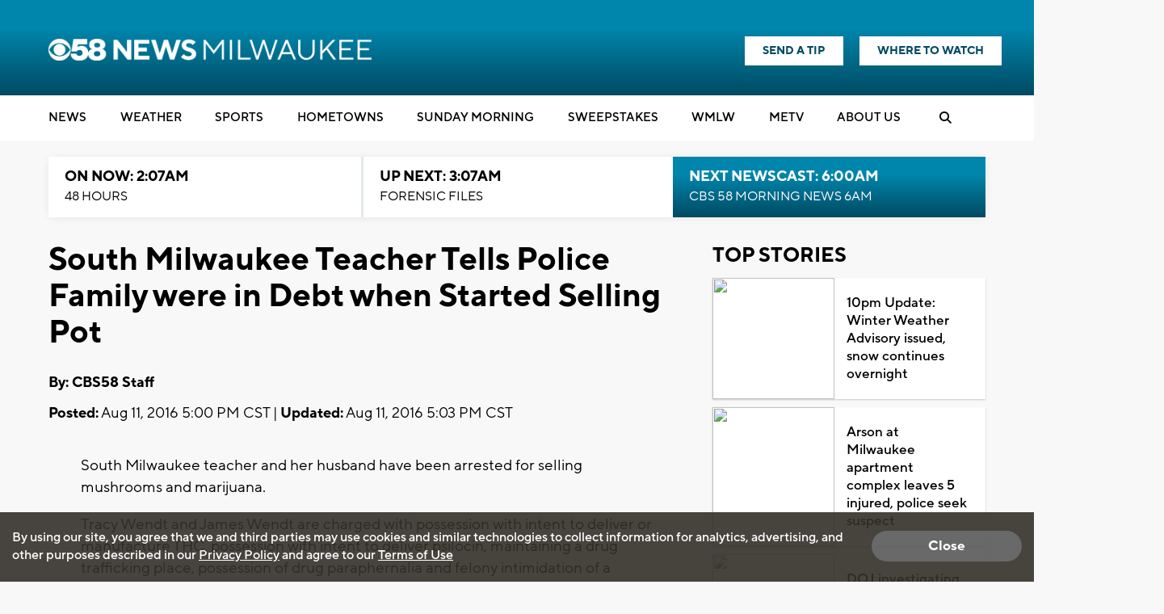

--- FILE ---
content_type: text/html; charset=utf-8
request_url: https://www.google.com/recaptcha/api2/aframe
body_size: -87
content:
<!DOCTYPE HTML><html><head><meta http-equiv="content-type" content="text/html; charset=UTF-8"></head><body><script nonce="5yUe-DsNUqO_rvtBmFndXw">/** Anti-fraud and anti-abuse applications only. See google.com/recaptcha */ try{var clients={'sodar':'https://pagead2.googlesyndication.com/pagead/sodar?'};window.addEventListener("message",function(a){try{if(a.source===window.parent){var b=JSON.parse(a.data);var c=clients[b['id']];if(c){var d=document.createElement('img');d.src=c+b['params']+'&rc='+(localStorage.getItem("rc::a")?sessionStorage.getItem("rc::b"):"");window.document.body.appendChild(d);sessionStorage.setItem("rc::e",parseInt(sessionStorage.getItem("rc::e")||0)+1);localStorage.setItem("rc::h",'1768638473474');}}}catch(b){}});window.parent.postMessage("_grecaptcha_ready", "*");}catch(b){}</script></body></html>

--- FILE ---
content_type: application/javascript; charset=utf-8
request_url: https://fundingchoicesmessages.google.com/f/AGSKWxWyGpmH9XC8sKx4hHUSV33di-wEbQsqxhMl6T9xiAa4gUt3-GbS-wrCNcjSvRTpodLbkfGqe_49EFSXQKpC96Kj3ZJNWuzBiaGON-tRLfKktWs-ZOdmkzszZ-p6HqpNdPgx3WnbXnNE-w-y9ZXNo7pvPKGwIKSqvOc7lf3jixkQufUz7qHuJ9D2WPEO/_/ad/right2./JPlayerAdFoxAdvertisementPlugin./adblockl./pagepeel_/adsrich.
body_size: -1293
content:
window['791a2d53-932d-4e40-8f3b-1ba87a81295a'] = true;

--- FILE ---
content_type: application/javascript; charset=utf-8
request_url: https://fundingchoicesmessages.google.com/f/AGSKWxW0xfee8935J_oIJFqYVqb1A449Ij0Xmy4NTEMm0BJAnbAtACsOQy3LGMqofugN2fT70EVawpESO-YqRj481HTvcz1uKEVtnL6bMepew573aIJiCJqfLuVw_VCKJS2C4i9pACmHcw==?fccs=W251bGwsbnVsbCxudWxsLG51bGwsbnVsbCxudWxsLFsxNzY4NjM4NDczLDgwODAwMDAwMF0sbnVsbCxudWxsLG51bGwsW251bGwsWzcsMTAsNl0sbnVsbCxudWxsLG51bGwsbnVsbCxudWxsLG51bGwsbnVsbCxudWxsLG51bGwsMV0sImh0dHBzOi8vd3d3LmNiczU4LmNvbS9uZXdzL3NvdXRoLW1pbHdhdWtlZS10ZWFjaGVyLXRlbGxzLXBvbGljZS1mYW1pbHktd2VyZS1pbi1kZWJ0LXdoZW4tc3RhcnRlZC1zZWxsaW5nLXBvdCIsbnVsbCxbWzgsIk05bGt6VWFaRHNnIl0sWzksImVuLVVTIl0sWzE2LCJbMSwxLDFdIl0sWzE5LCIyIl0sWzI0LCIiXSxbMjksImZhbHNlIl1dXQ
body_size: 131
content:
if (typeof __googlefc.fcKernelManager.run === 'function') {"use strict";this.default_ContributorServingResponseClientJs=this.default_ContributorServingResponseClientJs||{};(function(_){var window=this;
try{
var np=function(a){this.A=_.t(a)};_.u(np,_.J);var op=function(a){this.A=_.t(a)};_.u(op,_.J);op.prototype.getWhitelistStatus=function(){return _.F(this,2)};var pp=function(a){this.A=_.t(a)};_.u(pp,_.J);var qp=_.Zc(pp),rp=function(a,b,c){this.B=a;this.j=_.A(b,np,1);this.l=_.A(b,_.Nk,3);this.F=_.A(b,op,4);a=this.B.location.hostname;this.D=_.Dg(this.j,2)&&_.O(this.j,2)!==""?_.O(this.j,2):a;a=new _.Og(_.Ok(this.l));this.C=new _.bh(_.q.document,this.D,a);this.console=null;this.o=new _.jp(this.B,c,a)};
rp.prototype.run=function(){if(_.O(this.j,3)){var a=this.C,b=_.O(this.j,3),c=_.dh(a),d=new _.Ug;b=_.fg(d,1,b);c=_.C(c,1,b);_.hh(a,c)}else _.eh(this.C,"FCNEC");_.lp(this.o,_.A(this.l,_.Ae,1),this.l.getDefaultConsentRevocationText(),this.l.getDefaultConsentRevocationCloseText(),this.l.getDefaultConsentRevocationAttestationText(),this.D);_.mp(this.o,_.F(this.F,1),this.F.getWhitelistStatus());var e;a=(e=this.B.googlefc)==null?void 0:e.__executeManualDeployment;a!==void 0&&typeof a==="function"&&_.Qo(this.o.G,
"manualDeploymentApi")};var sp=function(){};sp.prototype.run=function(a,b,c){var d;return _.v(function(e){d=qp(b);(new rp(a,d,c)).run();return e.return({})})};_.Rk(7,new sp);
}catch(e){_._DumpException(e)}
}).call(this,this.default_ContributorServingResponseClientJs);
// Google Inc.

//# sourceURL=/_/mss/boq-content-ads-contributor/_/js/k=boq-content-ads-contributor.ContributorServingResponseClientJs.en_US.M9lkzUaZDsg.es5.O/d=1/exm=ad_blocking_detection_executable,kernel_loader,loader_js_executable,web_iab_us_states_signal_executable/ed=1/rs=AJlcJMzanTQvnnVdXXtZinnKRQ21NfsPog/m=cookie_refresh_executable
__googlefc.fcKernelManager.run('\x5b\x5b\x5b7,\x22\x5b\x5bnull,\\\x22cbs58.com\\\x22,\\\x22AKsRol-WZHXFd0qNyYe7GxEJ8muyhg3kzxc2rD_jtybxRCe_ePy35rkF9FSnod9KwauwtBlzZpqO4mLRs-IC_xgnv60FtUcQ9RvEy-igxY4QaOsqBFx2kqQc0QYL2ruIi-6ZCuKDi5nH-_8gs3LbDWWpRPgJ8oOgYg\\\\u003d\\\\u003d\\\x22\x5d,null,\x5b\x5bnull,null,null,\\\x22https:\/\/fundingchoicesmessages.google.com\/f\/AGSKWxVrxxKGnpkzHHorAJ9-vGjcxAQFROU9_JjCYH_rjeksvZGDd0R_R2wp8oF916KDT7nLY_VPH8IG7OxKODFMgJRH1axM3e222PLbsyE6MrrzKrfAyvW7nWTSpX5kS701vWRQ4IfQ_w\\\\u003d\\\\u003d\\\x22\x5d,null,null,\x5bnull,null,null,\\\x22https:\/\/fundingchoicesmessages.google.com\/el\/AGSKWxXuaVB-wXbFY6Z-IUnm0bYYyZSsy8DS3Mn2m8FWw8MWX2AWNAcY_UDc6C7cN-zNCsRqdM8vO2rb9H8CO8WFNseLaiDgeTRRfA41CtC26jgw3yeizllZ_kovzR--oPxfB8baRFf_Ig\\\\u003d\\\\u003d\\\x22\x5d,null,\x5bnull,\x5b7,10,6\x5d,null,null,null,null,null,null,null,null,null,1\x5d\x5d,\x5b3,1\x5d\x5d\x22\x5d\x5d,\x5bnull,null,null,\x22https:\/\/fundingchoicesmessages.google.com\/f\/AGSKWxUjib80xqr15hWgmjGrdEu9RhgFDLsHbdi-IiTZLnKWZ5dOzI5a7IRBHtMQD5WfCEfikEP0MmUHoY1hQhjZ0Tem_wUkFPHW8Ew4yM-VP2LnP105_YJPeA2QIWow23sIUwYh7l67ug\\u003d\\u003d\x22\x5d\x5d');}